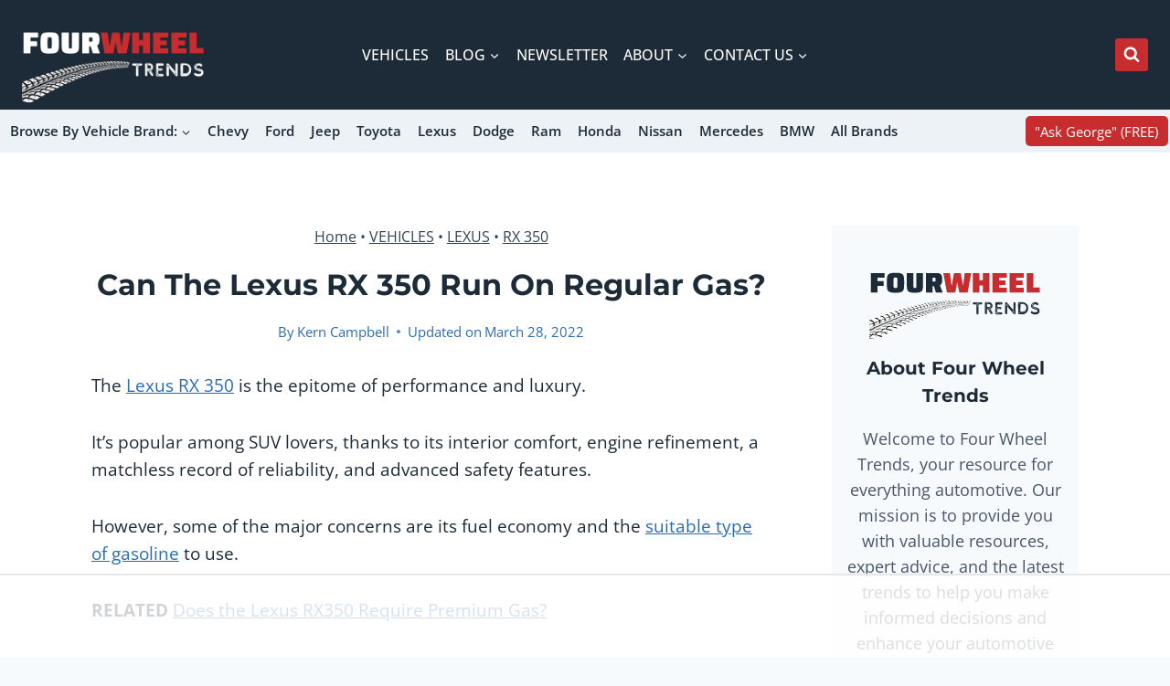

--- FILE ---
content_type: text/css
request_url: https://ads.adthrive.com/sites/5f1ae835f9b76888dc2cd1a1/ads.min.css
body_size: 428
content:
.adthrive-player-container.adthrive-collapse-player {
margin-bottom: 20px;
}

h3.adthrive-player-title {
margin: 0;
}

.adthrive-collapse-mobile-background {
background-color: #FFFFFF;
}
.adthrive-top-collapse-close svg > * {
    stroke: #3D3E3D!important;
}

/* Sidebar font size */
#secondary,
#secondary .wp-block-kadence-posts a {
font-size: 18px;
}
#secondary h2 {
font-size: 20px;
}
#secondary  .wp-block-kadence-posts.grid-cols {
row-gap: 1rem;
}
/* END Sidebar font size */

body.archive .adthrive-content {
  grid-column: 1 / -1;
}

--- FILE ---
content_type: text/plain
request_url: https://rtb.openx.net/openrtbb/prebidjs
body_size: -226
content:
{"id":"843740ed-2e8f-43c6-9392-476c48c877ed","nbr":0}

--- FILE ---
content_type: text/plain
request_url: https://rtb.openx.net/openrtbb/prebidjs
body_size: -226
content:
{"id":"d2e9ae64-c49f-4bd0-9652-51fd4bbf48b8","nbr":0}

--- FILE ---
content_type: text/plain
request_url: https://rtb.openx.net/openrtbb/prebidjs
body_size: -226
content:
{"id":"7e7991e9-33e4-4c30-8286-167837d771cf","nbr":0}

--- FILE ---
content_type: text/plain
request_url: https://rtb.openx.net/openrtbb/prebidjs
body_size: -226
content:
{"id":"a381eaa8-0cbc-455d-8285-be02311abb28","nbr":0}

--- FILE ---
content_type: text/plain
request_url: https://rtb.openx.net/openrtbb/prebidjs
body_size: -226
content:
{"id":"3ac658ec-a694-4c7e-a13a-3aadba6a2ad3","nbr":0}

--- FILE ---
content_type: text/plain
request_url: https://rtb.openx.net/openrtbb/prebidjs
body_size: -226
content:
{"id":"fe1b63fc-30a9-40b1-8611-8ebd72ca2665","nbr":0}

--- FILE ---
content_type: text/plain; charset=UTF-8
request_url: https://at.teads.tv/fpc?analytics_tag_id=PUB_17002&tfpvi=&gdpr_consent=&gdpr_status=22&gdpr_reason=220&ccpa_consent=&sv=prebid-v1
body_size: 56
content:
OTRkZjFlY2EtNmUyOC00YjNjLWE5ZDYtYTAwMGQyNzNkNTRmIy04LTE=

--- FILE ---
content_type: text/plain
request_url: https://rtb.openx.net/openrtbb/prebidjs
body_size: -226
content:
{"id":"c16ba471-06be-4e5e-8cc3-ea44a55645d7","nbr":0}

--- FILE ---
content_type: text/plain
request_url: https://rtb.openx.net/openrtbb/prebidjs
body_size: -84
content:
{"id":"39456e15-0d5f-4995-8265-fd52a53bea0d","nbr":0}

--- FILE ---
content_type: text/plain
request_url: https://rtb.openx.net/openrtbb/prebidjs
body_size: -226
content:
{"id":"9c5651ae-6cc4-4456-8b75-92b2593baa70","nbr":0}

--- FILE ---
content_type: text/plain
request_url: https://rtb.openx.net/openrtbb/prebidjs
body_size: -226
content:
{"id":"02e606cf-abf9-4cd6-ad0b-154031960f50","nbr":0}

--- FILE ---
content_type: text/plain; charset=utf-8
request_url: https://ads.adthrive.com/http-api/cv2
body_size: 5832
content:
{"om":["-5937061642158916385","00xbjwwl","047478qw","07qjzu81","08tx68p2","0g84s95c","0gwumwsd","0i2rwd3u","0i78g588","0q0nhv71","0sm4lr19","0w7bnx4s","10868755","10ua7afe","11142692","11509227","11560071","1185:1609948119","1185:1609948210","1185:1609948342","11973222","11973968","12219634","124842_1","124843_2","124844_1","124845_1","124847_1","124848_1","124853_1","132eb2tp","1453468","14aac2yj","16_573463765","16_604227955","16_604229701","16_604233197","16_604491125","16_604627523","16_604630840","16_605510554","16_619684651","16_643944537","16_647995831","16_649390353","16_649391948","16_649396141","16_653451453","16_654164970","16_657551888","16_662695770","16_674576313","16_676342501","16_676792783","16_680137361","16_680137984","16_681789795","16_684269700","16_687135648","16_687941660","16_688084088","16_689079389","16_690781906","16_691523064","16_691523238","16_691619025","16_692032600","188_10629600","1aa06c14-31c1-4a8a-9448-68c749448d03","1ay0qg8d","1c621d96-9290-4947-8355-17fecc66ed6b","1ee616e8-f2bb-466f-95c8-9769249d3339","1ktgrre1","1rss816r","1sv9nm7m","1t5itjys","1ukslvux","1wm6zgdp","1xohi1zo","206_466771","2132:43966086","222tsaq1","2249:598933030","2249:610230024","2249:648231631","2249:652687090","2249:690082153","22kwlaqe","2307:1goly4xp","2307:222tsaq1","2307:3f1lgait","2307:585jtxb8","2307:6cnl1v0p","2307:74z5vm6r","2307:8w4klwi4","2307:9925w9vu","2307:9kwc9plj","2307:9pvry0tu","2307:aodopxzf","2307:at2pj4cu","2307:b0ry36sd","2307:bj4kmsd6","2307:c0giwiin","2307:fx0atdhu","2307:g88ob0qg","2307:k10y9mz2","2307:k63alw9y","2307:lun2jpsj","2307:m6554310","2307:mcc7t3q6","2307:mhob8we6","2307:n0sx32ai","2307:nec6u90n","2307:ooa68zgd","2307:pogoe66i","2307:pphaw54n","2307:prq4f8da","2307:psrn0dap","2307:sze636fg","2307:szqvchu2","2307:tbo3hoqu","2307:uqs45ohd","2307:vktwfsm6","2307:vzcybq92","2307:zvd4kz5s","2307:zvfjb0vm","2409_15064_70_81082064","2409_15064_70_83146760","2409_15064_70_84296131","2409_25495_176_CR52093578","25","25_q2jn8yjx","262594","2711_64_12020152","2715_9888_262594","28405208","28452355","28452516","28925636","28933536","28xry7ix","29402249","29414696","29414711","29459602","2cpobudo","2ffkihbg","2jjp1phz","2yie1xbi","31809564","3278076-18446744072673958336","3278078-18446744072673958336","3278079-18446744072673958336","32l2n30b","33419360","33604871","33627470","33636974","33637455","34534189","3490:CR52141676","3490:CR52156165","3490:CR52156166","3490:CR52156420","34eys5wu","35774711","36136117","36159044","3658_106750_c0giwiin","3658_15078_st9t25wh","3658_151643_hk2nsy6j","3658_151643_pqn44nv6","3658_151643_qs7tjg76","3658_151643_spv5lpyq","3658_15211_9kwc9plj","3658_211122_dea7uaiq","3658_21920_ozoeylho","3658_229286_b0ry36sd","3658_245791_047478qw","3658_605289_lcbz90gp","3658_87799_hlbu6i9r","3LMBEkP-wis","3_16_687690734","3f1lgait","3gj4luo7","3j5hqkjz","3nhww7ef","3zkweh7l","409_185976","409_189225","409_189408","409_192546","409_192565","409_192567","409_213930","409_213932","409_216416","409_216496","409_223599","409_225990","409_225993","409_226322","409_226334","409_227223","409_227242","409_228113","409_228115","409_228349","4114:catalina-73887","425nx5ho","43919974","44629254","47745534","47dd2081-f22e-40ee-a8ee-03df28ed2a6a","481703827","48629971","48630119","48739106","487951","4a3oeofh","4fk9nxse","4of4gf8i","4qoxqjyb","4ux5i44y","4x1qydwk","51011240","510762","511156","51c59d18-3d7e-4925-bd5c-e5c6914ecb5b","52136743","52561557","52864843","5316_139700_fb001eac-c8ac-4cda-bb04-ddfe28d09ca3","53832716","53832733","53v6aquw","542557320","54639987","54779847","5510:2ffkihbg","5510:75qjqvt3","5510:8wugqkk0","5510:9lxdy59h","5510:c5hosoph","5510:dd4auqqr","5510:gahrb7ea","5510:k2g26hje","5510:khrc9fv4","5510:ooa68zgd","5510:phum7sla","5510:xqnr4qw4","55116643","55221385","5532:657213025","55354666","553781814","5555ec8f-3f26-485b-a25a-98bb39ef1964","55683410","55693391","55693405","55693413","55693417","556to6r7","55712989","557_409_213944","557_409_228065","558_93_0sm4lr19","558_93_55xalmqs","558_93_585jtxb8","558_93_5qore4tc","558_93_5redznwc","558_93_75qjqvt3","558_93_8n2o2k7c","558_93_at2pj4cu","558_93_cjdrzael","558_93_coy3a5w5","558_93_for25yh7","558_93_ib1o62yz","558_93_k10y9mz2","558_93_mcc7t3q6","558_93_np9yfx64","558_93_oril4wg7","558_93_oz31jrd0","558_93_pogoe66i","558_93_qqvgscdx","558_93_tbo3hoqu","558_93_uecz5zed","558_93_vjkfxiet","55901805","55965333","56071098","561282395","56165690","56165703","56165717","56624343","56756029","56782895","56nr88ik","57149971","57149985","57150108","578835264","585jtxb8","58853467","59645585-df65-40ad-9a04-13e1b3e026fc","5989_84349_553781814","5df4jkgl","5dy04rwt","5iyu5dlt","5l03u8j0","5qore4tc","603485497","604631024","60879421","60879473","60884327","608861799","608861812","611409318","61174500","61174524","61210708","61210719","612583956","61287761","61366514","613817140","61420984","61444664","61537336","615815811","616466048","61717709","61900466","61916211","61916223","61916225","61916229","61932920","61932925","619641621","619765138","619765960","62160079","631887299","638899636","638899646","638899661","644304771","645863659","645893857","6547_67916_eBYJiLaXQdSoPP7cK0It","659216891404","661537341004","662632973","665800186","665800206","667609018","667841025","669kwlli","670791647","671940648","676bacm3","678033889","678429454","680000459","680682964","680_99480_614105105","680_99480_686985184","680_99480_686985201","682748462","683105133","683226395","684249629","684340670","685266406","685302985","686144629","686985184","686985190","686985199","686985201","687624671","687624725","688061742","688070999","688073566","688082444","689632361","689920208","689955766","691315476","692153736","695acda2-fa44-4cf2-aec6-7d1b749e7121","69ik9fop","6e29182c-e20d-4410-94f4-cf6faaf8f230","6f8bd5f3-e346-4b9f-a730-0509d88b45ab","6horao0p","6jtt4t9m","6k5gjis0","6q5nlqeg","70_79096163","70_81082068","70_81213984","70_83557617","70_84547103","70_84547146","719367647699","71ebc8b2-7f32-4eb5-893b-b11dd15188ab","71hv4oqc","7255_121665_catalina-73780","7255_121665_catalina-73887","7255_121665_catalina-73888","75qjqvt3","76_b581ce2f-9c15-4806-997d-78217c1c0ff6","76_cb24fe2e-e860-4b7b-92dc-b02d91ce95e6","76_fd8e3eef-2763-4457-8efb-5e31cc4806d9","7736472","7736477","782689161594","7829835","79096165","79482188","7950269","7955798","79591707","7960749","7964881","79684373","79684378","79684380","7969234","7981053","7981058","7981066","7995497","7997217","7998217","7d628c0e-ff1e-4a89-8ed7-7257c9d03052","7m7ati43","7mc3bxe4","8003577","8003598","8003730","8003964","8003965","8011272","8016065","8018105","8027023","8027031","8029310","8029311","8029650","8029657","8031592","8036648","8040476","8045723","8046216","8046880","8047693","8048160","8048201","8051521","8052268","8052289","80528737","80528742","8055239","8056100","8059200","8060451","80724100","80724110","80724112","81051191","81082293","81213781","81260734","81709077","81783862","81784844","81784845","82521057","82521645","82546341","83446501","83446644","83468883","83487636","83j6r6pk","84295764","84296123","84296124","84296131","84577477","84577487","84577490","84577508","84578143","85444934","85444937","85444939","85444960","85444963","85562484","8564740","85704842","85806306","8ejyu69m","8emkv2ae","8h0jrkwl","8n2o2k7c","8obnd90r","8osostik","8r38vmgt","8w4klwi4","8wugqkk0","9057/0328842c8f1d017570ede5c97267f40d","90a5a1ff-0afc-4b57-8c90-19568818c2cb","90g00x3j","93xldgss","9c08doxm","9eef3713-7843-4d8e-b65e-b65fbf9ac202","9kwc9plj","9lxdy59h","9m5uzaf6","9r7wrsr9","9s6go2d7","9tow5bh2","9z0gccim","9z1qb24e","Banner_cat3__pkg__bat_0_mat_0_20250619_PuWwT","a06d137f-56d3-4eea-be37-dbe61b0e2704","a0oxacu8","a191777c-be27-4c46-9f6a-b6008016c8fb","a4i5ns5n","a60a3af2-3c0e-451e-9adf-b65522b4255b","afnitb4g","ag5h5euo","amnwej50","aodopxzf","apiypl06","b0ry36sd","b27da6vt","b85da43c-7c57-47a1-a0f4-af9b817f9912","b90cwbcd","bj4kmsd6","bl7cord0","bpckkx81","bpecuyjx","bqfph6x7","bw5y4xkp","c0giwiin","c20ab355-d19a-47b8-9919-47f70ef23b4e","c2d7ypnt","c5hosoph","catalina-73780","cjdrzael","coy3a5w5","cr-2whx11g2u9vd","cr-97w2zg0su8rm","cr-98pvwe4rubqk","d1frhp21","d4fad86d-bf30-4d6d-91be-14281b88cbb8","d7dqlqpo","dd4auqqr","de66hk0y","dea7uaiq","dj6ykhal","dsluog10","dtech-6860","dtech-6984","dtech-6985","dtech-6986","dtech-6989","e4umt7sl","e5vkrb5c","e87c9ab2-9834-4936-aba3-de5a60877611","e98e015e-b023-4900-95a0-a891fd1a0659","ee6v10mo","ee72rk70","eposfut5","euk4wmgj","ewowetub","ezolpgke","f11z1sn2","f18cad75","f46gq7cs","f6onaxdy","fe6b4072-a11e-4bbe-b2a3-10a13982cafe","fjnoh5da","fjp0ceax","fo1z8w0i","for25yh7","forn5dzh","fr4r8bzl","ft3pgmz9","fvdjbmxp","fx0atdhu","g02mxap0","g4m2hasl","g4o65yj3","g6r615ke","gtupq68u","gvjpkr9i","h0o0ado4","h37m1w5i","hgjcm495","hhh4vtja","hjrpx5dw","hk2nsy6j","hk708sk5","hqw92i71","hucj936y","hyirahoh","hz5bfuj6","i8wokwlb","i90isgt0","i9mhgx71","ib1o62yz","id6k4s24","iusyk92e","iwmsjand","j58m06fh","jb75l2ds","jccegziu","jv60mm5a","k10y9mz2","k2g26hje","k7cjc73k","khrc9fv4","kjq0lnk5","klq5leo1","ksh1r64r","kvwjdgoo","ky1luiq8","l1u9g48i","la2wc7se","lcbz90gp","ldv3iy6n","lgcnfc0w","ltzq6m4q","lwqumrhi","m03wep0s","m3i0vxvt","m3jb38o7","m6554310","m7eg8a4b","m99a8oug","mcc7t3q6","mgm9dspt","mhob8we6","mlixtkvs","mphcbzut","ms50j0oi","msuhwavi","mu569unk","mw9467v4","n03h6u45","n2bdg27r","ne3ythst","nec6u90n","ng6uy4w7","nk3q863c","np9yfx64","ns1qdokv","nt89rguw","nv5uhf1y","o5hxaox4","o982acnj","o9pdo3r3","o9pyiqmm","oei8igq7","ohlr7kpw","on1kaa30","ooa68zgd","oz31jrd0","ozoeylho","p52p41ld","p8pu5j57","paggellx","ph19d41b","phum7sla","pkkxw4ow","pm8ldadr","pogoe66i","ppn03peq","pqn44nv6","prq4f8da","psrn0dap","pz8lwofu","q361i58x","qeowyajo","qmbyj6td","qqdvsvih","qqvgscdx","qrek94nb","qs7tjg76","qui9c4cm","qwlgx26f","qzdfxef3","r2r8p5h3","r3rakllg","r5vkorzk","r747h5eh","r762jrzq","rb0nsj92","rmccapeb","rpw6qmkj","s3a1uw62","s889gfki","sbkk6qvv","shh8hb8h","smgdipm5","smufgl0v","spv5lpyq","st9t25wh","svinlp2o","sze636fg","t0idwomg","t89dlp1g","tbo3hoqu","tdhp8r6z","tdqmvzkf","tlbbqljf","tscfwnc6","tvy8muqd","twsft23y","u3i8n6ef","u69d8578","u6ggz8rr","u6sfacaz","uhfuch0n","unmsvho6","uqs45ohd","uy63tf78","uypnl3ey","v2pqc8qz","v4rfqxto","v6c9y2zc","vd4iguzn","vepbkpcp","vjkfxiet","vqpw9d7w","vuos3mwn","w480e9ow","wbt3krkm","wd5pmeye","wfqgu54f","wq5j4s9t","wtobhnrw","wtul8bu2","wu5qr81l","wuhkruka","x2n9c7pn","x9qfv337","xb868u6v","xe7etvhg","xnog6vk7","xnx5isri","xo87875h","xpmadodl","xs124wyz","y27s56lw","y82znuly","yi6qlg3p","yqh121js","yrusgu0k","yyqnl46n","z1dduu21","z65hue5p","z7au0bzj","zbnmatem","ze6t4do3","zfexqyi5","zfu4w0gu","zgfnr75h","ziox91q0","zkbt73yr","ztlksnbe","zve04but","zvfjb0vm","7979132","7979135"],"pmp":[],"adomains":["1md.org","a4g.com","about.bugmd.com","acelauncher.com","adameve.com","adelion.com","adp3.net","advenuedsp.com","aibidauction.com","aibidsrv.com","akusoli.com","allofmpls.org","arkeero.net","ato.mx","avazutracking.net","avid-ad-server.com","avid-adserver.com","avidadserver.com","aztracking.net","bc-sys.com","bcc-ads.com","bidderrtb.com","bidscube.com","bizzclick.com","bkserving.com","bksn.se","brightmountainads.com","bucksense.io","bugmd.com","ca.iqos.com","capitaloneshopping.com","cdn.dsptr.com","clarifion.com","cotosen.com","cs.money","cwkuki.com","dallasnews.com","dcntr-ads.com","decenterads.com","derila-ergo.com","dhgate.com","dhs.gov","digitaladsystems.com","displate.com","doyour.bid","dspbox.io","envisionx.co","ezmob.com","fmlabsonline.com","g123.jp","g2trk.com","gadmobe.com","getbugmd.com","goodtoknowthis.com","gov.il","guard.io","hero-wars.com","holts.com","howto5.io","ice.gov","imprdom.com","justanswer.com","liverrenew.com","longhornsnuff.com","lovehoney.com","lowerjointpain.com","lymphsystemsupport.com","media-servers.net","medimops.de","miniretornaveis.com","mobuppsrtb.com","motionspots.com","mygrizzly.com","myrocky.ca","national-lottery.co.uk","nbliver360.com","ndc.ajillionmax.com","niutux.com","nordicspirit.co.uk","notify.nuviad.com","notify.oxonux.com","own-imp.vrtzads.com","paperela.com","parasiterelief.com","peta.org","pfm.ninja","pixel.metanetwork.mobi","pixel.valo.ai","plannedparenthood.org","plf1.net","plt7.com","pltfrm.click","printwithwave.co","privacymodeweb.com","rangeusa.com","readywind.com","reklambids.com","ri.psdwc.com","rtb-adeclipse.io","rtb-direct.com","rtb.adx1.com","rtb.kds.media","rtb.reklambid.com","rtb.reklamdsp.com","rtb.rklmstr.com","rtbadtrading.com","rtbsbengine.com","rtbtradein.com","saba.com.mx","securevid.co","servedby.revive-adserver.net","shift.com","smrt-view.com","swissklip.com","taboola.com","tel-aviv.gov.il","temu.com","theoceanac.com","track-bid.com","trackingintegral.com","trading-rtbg.com","trkbid.com","truthfinder.com","unoadsrv.com","usconcealedcarry.com","uuidksinc.net","vabilitytech.com","vashoot.com","vegogarden.com","viewtemplates.com","votervoice.net","vuse.com","waardex.com","wapstart.ru","wdc.go2trk.com","weareplannedparenthood.org","webtradingspot.com","xapads.com","xiaflex.com","yourchamilia.com"]}

--- FILE ---
content_type: text/plain
request_url: https://rtb.openx.net/openrtbb/prebidjs
body_size: -226
content:
{"id":"efc217fe-3d98-45a0-8ba2-628a0162cdf3","nbr":0}

--- FILE ---
content_type: text/plain
request_url: https://rtb.openx.net/openrtbb/prebidjs
body_size: -226
content:
{"id":"a2847f97-c472-4dd7-b2bd-7ba8b6d2e289","nbr":0}

--- FILE ---
content_type: text/plain
request_url: https://rtb.openx.net/openrtbb/prebidjs
body_size: -226
content:
{"id":"8f267d38-bb30-4239-b133-dc1119548d2e","nbr":0}